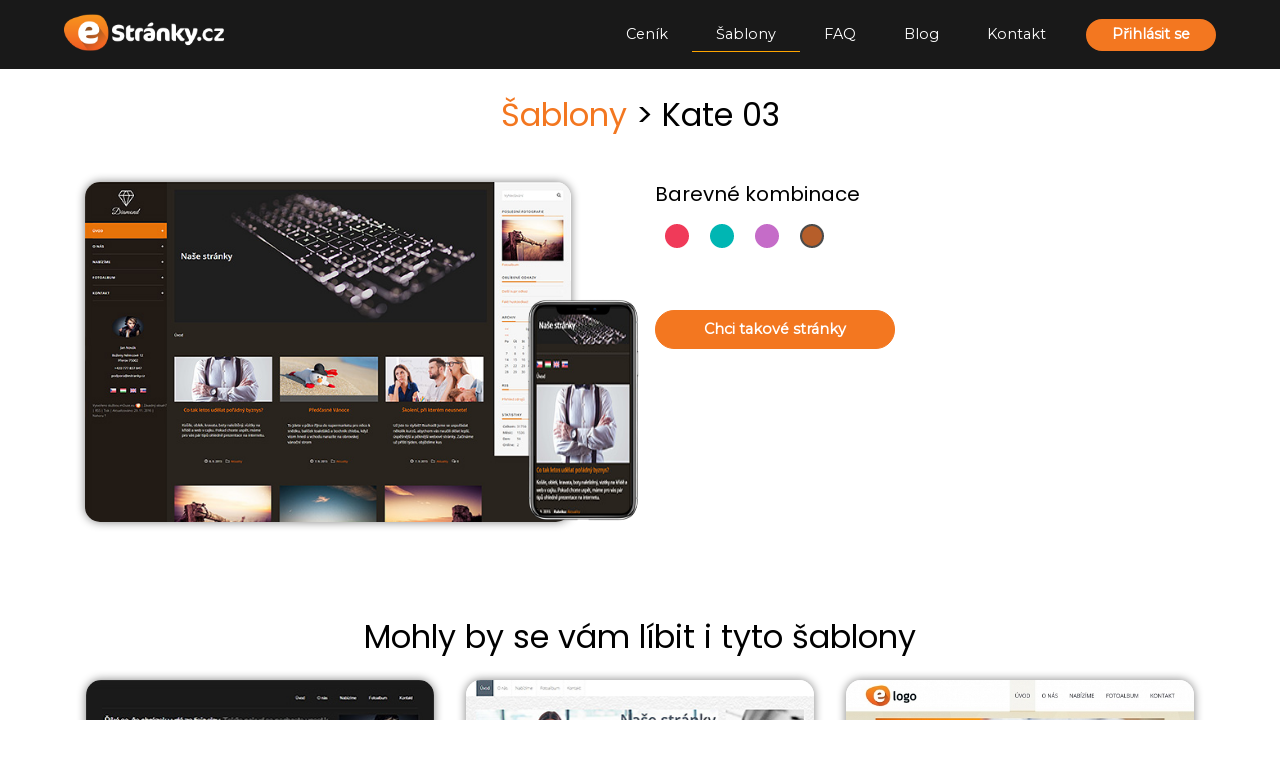

--- FILE ---
content_type: text/html; charset=UTF-8
request_url: https://www.estranky.cz/sablony/styl-diamant-hnedy/
body_size: 21233
content:
<!DOCTYPE html>
<html lang="cs">
    <head>
        <meta charset="utf-8">

        <title>Kate 03 - eStránky.cz</title>

        <meta name="description" content="Vyberte si ze stovek připravených šablon www stránek pro jakékoliv využití. Osobní, zájmy, firmy a instituce.">
        <meta name="keywords" content="design,šablony,templates,tvorba www stránek,vlastní web">
        <meta name="author" content="eStránky.cz; https://www.estranky.cz/">
        <meta name="robots" content="all,follow">
        <meta name="viewport" content="width=device-width, initial-scale=1.0, user-scalable=no">
        <link rel="apple-touch-icon" href="https://s3a.estranky.cz/img/p/newhp/estranky-ico.png">
        <link rel="apple-touch-icon-precomposed" href="https://s3a.estranky.cz/img/p/newhp/estranky-ico.png">
        <link rel="shortcut icon" href="https://s3a.estranky.cz/img/g/favicon.ico">
        <link rel="stylesheet" href="https://stackpath.bootstrapcdn.com/bootstrap/4.3.1/css/bootstrap.min.css">
        <link href="https://fonts.googleapis.com/css?family=Montserrat&display=swap" rel="stylesheet">
        <link href="https://fonts.googleapis.com/css?family=Poppins&display=swap" rel="stylesheet">
        <link rel="stylesheet" media="screen,projection,tv" href="https://s3a.estranky.cz/css/p3cz.css?nocache=462160954">
        <script src="https://code.jquery.com/jquery-3.3.1.min.js"></script>
        <script src="https://cdnjs.cloudflare.com/ajax/libs/popper.js/1.14.7/umd/popper.min.js"></script>
        <script src="https://stackpath.bootstrapcdn.com/bootstrap/4.3.1/js/bootstrap.min.js"></script>
        
            <script type="text/javascript">
              var oConfig = {
        		urlScriptRoot: "https://www.estranky.cz/",
        		urlAjax: "/index.php?ajax=1",
        		lang:"cz"
              }
            </script>
            <script type="text/javascript" src="https://s3c.estranky.cz/js/p3.js?nocache=6666672"></script>
    		
        <script>
	window.dataLayer = window.dataLayer || []; 
        window.dataLayer.push({ 
 		'serverAdresa': 'www.estranky.cz',
		'template': 'homepage',  
		'subscription': 'false',  
		'time': {
			'clientStart': new Date()
		},
		'device': "responsive",  
		'url': window.location.pathname,  
		'version':'live',    
	});
</script> 
<!-- Google Tag Manager -->
<noscript><iframe src="//www.googletagmanager.com/ns.html?id=GTM-KHXLQN"
height="0" width="0" style="display:none;visibility:hidden"></iframe></noscript>
<script>(function(w,d,s,l,i){w[l]=w[l]||[];w[l].push({'gtm.start':
new Date().getTime(),event:'gtm.js'});var f=d.getElementsByTagName(s)[0],
j=d.createElement(s),dl=l!='dataLayer'?'&l='+l:'';j.async=true;j.src=
'//www.googletagmanager.com/gtm.js?id='+i+dl;f.parentNode.insertBefore(j,f);
})(window,document,'script','dataLayer','GTM-KHXLQN');</script>
<!-- End Google Tag Manager -->

<script>
    didomi(function(content, ads, analytics, product, service) {
        if (ads) {
            (function(d, t) {
                try {
                    createScript('https://www.googletagmanager.com/gtag/js?id=AW-964295547', true);
                    window.dataLayer = window.dataLayer || [];
                    function gtag(){dataLayer.push(arguments);}
                    gtag('js', new Date());
                    gtag('config', 'AW-964295547');
                } catch (e) {
                    console.log('Error create script https://www.googletagmanager.com/gtag/js?id=AW-964295547', e);
                }
                try {
                    createScript('//c.imedia.cz/js/retargeting.js', false);
                } catch (e) {
                    console.log('Error create script //c.imedia.cz/js/retargeting.js', e);
                }
            })(document, 'script');
        }
        if (content) {
            (function(d, t) {
                try {
                    createScript('//assets.adobedtm.com/4beaca54604aa1db7a7d9296a08d83bee398e7fd/satelliteLib-d510f92ab8572ae6ef088c26133f8079a7f09323.js', false);
                } catch (e) {
                    console.log('Error create script //assets.adobedtm.com/4beaca54604aa1db7a7d9296a08d83bee398e7fd/satelliteLib-d510f92ab8572ae6ef088c26133f8079a7f09323.js', e);
                }
            })(document, 'script');
        }
        if (analytics) {
            (function(d, t) {
                try {
                    var pp_gemius_identifier = 'csrlnw79UVttkzMOlU1otZaEDkGFtqb8Xhdux1ZNAEz.X7';
                    var pp_gemius_cmp_timeout = 0;
                    var pp_gemius_use_cmp = true;
                    
                    function gemius_pending(i) { window[i] = window[i] || function() {var x = window[i+'_pdata'] = window[i+'_pdata'] || []; x[x.length]=arguments;};};
                    gemius_pending('gemius_hit'); gemius_pending('gemius_event'); gemius_pending('gemius_init'); gemius_pending('pp_gemius_hit'); gemius_pending('pp_gemius_event'); gemius_pending('pp_gemius_init');
                    (function(d,t) {try {var gt=d.createElement(t),s=d.getElementsByTagName(t)[0],l='http'+((location.protocol=='https:')?'s':''); gt.setAttribute('async','async');
                    gt.setAttribute('defer','defer'); gt.src=l+'://spir.hit.gemius.pl/xgemius.js'; s.parentNode.insertBefore(gt,s);} catch (e) {}})(document,'script');
                } catch (e) {
                    console.log('Error create monitoring', e);
                }
            })(document, 'script');
        }
    
    });
</script>
        <link rel="stylesheet" href="https://cdnjs.cloudflare.com/ajax/libs/font-awesome/4.7.0/css/font-awesome.min.css">
    </head>
    <body class="pt-5">
        <!-- Google Tag Manager (noscript) -->
<noscript><iframe src="https://www.googletagmanager.com/ns.html?id=GTM-KHXLQN"
height="0" width="0" style="display:none;visibility:hidden"></iframe></noscript>
<!-- End Google Tag Manager (noscript) -->
<!-- Ecomail starts growing -->
<script type="text/javascript">
    didomi(function(content, ads, analytics, product, service) {
        if (analytics) {
            (function(d, t) {
                try {
                    ;(function(p,l,o,w,i,n,g){if(!p[i]){p.GlobalSnowplowNamespace=p.GlobalSnowplowNamespace||[];
                    p.GlobalSnowplowNamespace.push(i);p[i]=function(){(p[i].q=p[i].q||[]).push(arguments)
                    };p[i].q=p[i].q||[];n=l.createElement(o);g=l.getElementsByTagName(o)[0];n.async=1;
                    n.src=w;g.parentNode.insertBefore(n,g)}}(window,document,"script","//d1fc8wv8zag5ca.cloudfront.net/2.4.2/sp.js","ecotrack"));
                    window.ecotrack('newTracker', 'cf', 'd2dpiwfhf3tz0r.cloudfront.net', { // Initialise a tracker
                     appId: 'estranky'
                    });
                    window.ecotrack('setUserIdFromLocation', 'ecmid');
                    window.ecotrack('trackPageView');
                } catch (e) {
                    console.log('Error create script ecomail', e);
                }
            })(document, 'script');
        }

    });
</script>
<!-- Ecomail stops growing -->
<header class="screen">
    <nav class="navbar navbar-header-hp fixed-top navbar-expand-lg navbar-dark bg-shadow bg-shadow-header-nav">
        <a class="navbar-brand" href="/#top"><img class="navbar-image navbar-image-header" src="https://s3a.estranky.cz/img/p/logo.png"></a>

        <button class="navbar-toggler" type="button" data-toggle="collapse" data-target="#navbarCollapse"
            aria-controls="navbarCollapse" aria-expanded="false" aria-label="Toggle navigation">
            <span class="navbar-toggler-icon"></span>
        </button>

        <div class="collapse navbar-collapse " id="navbarCollapse">
            <ul class="navbar-nav navbar-nav-header ml-auto ">
                <li class="nav-item">
                    <a class="nav-link header-text" href="/#cenik">Ceník</a>
                </li>
                <li class="nav-item  active">
                    <a class="nav-link header-text" href="/sablony/">Šablony</a>
                </li>
                <li class="nav-item ">
                    <a class="nav-link header-text" href="/faq/">FAQ</a>
                </li>
                <li class="nav-item">
                    <a class="nav-link header-text" href="/aktuality/">Blog</a>
                </li>
                <li class="nav-item">
                    <a class="nav-link header-text" href="/#kontakt">Kontakt</a>
                </li>
            </ul>
            <button class="button-main btn-hp-header align-center" type="submit" data-toggle="modal" data-target="#signinModal">Přihlásit se</button>
        </div>
    </nav>
</header>
        <section class="screen-templates mt-5 mb-5" id="sectionDetail">
    <h2 class="w-100 text-center mb-5">
    <a href="/sablony/">Šablony</a> &gt; Kate 03
</h2>
<div class="container  p-0">
    <div class="row">
        <div class="col-md-6 col-12 position-relative mb-5">
            <img class="img-temp-det-1" src="/resources/presentation_cz/img/preview/1000000393_large.jpg">
<img class="img-temp-det-2" src="https://s3a.estranky.cz/img/p/iphone2.png"
    style="background-image: url(/resources/presentation_cz/img/preview/1000000393_smart.jpg);">
        </div>
        <div class="col-md-6 col-12 d-flex flex-column mb-5 ">
            <h5>Barevné kombinace</h5>
            <div id="colors">
                <a href="/sablony/styl-diamant/" class="color-div active" onclick="History.pushState({template:1000000390,combs:1,title:'Kate'}, 'Kate | eStránky.cz', '/<!--| url_templates |-ą->/styl-diamant/');return false;">
    <span class="color-badge circle tomato"></span>
</a><a href="/sablony/styl-diamant-zeleny/" class="color-div active" onclick="History.pushState({template:1000000391,combs:1,title:'Kate 01'}, 'Kate 01 | eStránky.cz', '/<!--| url_templates |-ą->/styl-diamant-zeleny/');return false;">
    <span class="color-badge circle turquoise"></span>
</a><a href="/sablony/styl-diamant-fialovy/" class="color-div active" onclick="History.pushState({template:1000000392,combs:1,title:'Kate 02'}, 'Kate 02 | eStránky.cz', '/<!--| url_templates |-ą->/styl-diamant-fialovy/');return false;">
    <span class="color-badge circle darkorchid"></span>
</a><a href="/sablony/styl-diamant-hnedy/" class="color-div active" onclick="History.pushState({template:1000000393,combs:1,title:'Kate 03'}, 'Kate 03 | eStránky.cz', '/<!--| url_templates |-ą->/styl-diamant-hnedy/');return false;">
    <span class="color-badge circle brown current"></span>
</a>
              </div>
              <a href="/#template-1000000393">
                <button class="btn button-main pl-5 pr-5 pt-2 pb-2 mt-5">Chci takové stránky</button>
            </a>
        </div>
    </div>
</div>

<section class="screen-templates mt-5 mb-5" id="sectionTemplates">
    <h2 class="w-100 text-center">Mohly by se vám líbit i tyto šablony</h2>
    <div class="container  mb-5 p-0">
        <div class="row" id="rowTemplates">
            <div class="col-lg-4 col-sm-6 col-12 p-0">
    <div class="card-template">
        <a href="/sablony/styl-metro/">
            <img src="/resources/presentation_cz/img/preview/1000000380_small.jpg">
            <div>
                <h3 class="text-center">Kevin <br> <small>Bez barevných kombinací</small></h3>
                <button class="btn button-main">Detail</button>
            </div>
        </a>
        </div>
</div><div class="col-lg-4 col-sm-6 col-12 p-0">
    <div class="card-template">
        <a href="/sablony/styl-trend/">
            <img src="/resources/presentation_cz/img/preview/1000000340_small.jpg">
            <div>
                <h3 class="text-center">Maximus <br> <small>5 barevných kombinací</small></h3>
                <button class="btn button-main">Detail</button>
            </div>
        </a>
        </div>
</div><div class="col-lg-4 col-sm-6 col-12 p-0">
    <div class="card-template">
        <a href="/sablony/styl-magazin/">
            <img src="/resources/presentation_cz/img/preview/1000000370_small.jpg">
            <div>
                <h3 class="text-center">Tony <br> <small>3 barevné kombinace</small></h3>
                <button class="btn button-main">Detail</button>
            </div>
        </a>
        </div>
</div>
        </div>
    </div>
</section>
</section>
        <footer class="screen screen-footer">
    <form class="footer-form row" style="margin: auto; max-width: 65rem;" action="#" method="POST" id="contactForm">
        <div class="col-md-7 col-12 footer-form-item" style="border-right: 1px solid grey;">
            <div class="row">
                <div class="col-md-12">
                    <h3>Napište <b>nám!</b></h3>
                </div>
                <div class="col-md-12 d-none sendMessage email-confirmation">
                    <small></small>
                </div>
                <div class="col-md-6">
                    <input type="text" name="contactName" autocomplete="off"  id="contact-name" placeholder="Vaše jméno" required size="10">
                </div>
                <div class="col-md-6">
                    <input type="email" name="contactEmail" id="contact-email" placeholder="E-mail" required size="10">
                </div>
                <p class="col-md-12">
                    <input type="text" name="contactMsg" placeholder="Vaše zpráva" required>
                </p>
                <p class="col-md-5 "> 
 <div class="recaptchaContainer">
<script src="https://www.google.com/recaptcha/api.js" async defer></script>
<div class="g-recaptcha" data-sitekey="6Lc6HeAqAAAAACWbfoivHtVgrvIHJrM3HIqffJI5"></div>
 </div>
      </p>
				<input autocomplete="off" style="display:none" type="password" name="passwordconfirm" />
                <p class="col-md-5 detail ">
                    <span>Odesláním souhlasíte se <a href="/zasady-zpracovani-osobnich-udaju/" class="color-orange-hp-a" target="_blank"> Zásadami ochrany osobních údajů</a>.</span>
                </p>
                <p class="col-md-7 footer-item">
                    <button class="button-main footer-item pl-5 pr-5 pt-2 pb-2" name="contactSend" value=1 type="submit">Odeslat</button>
                </p>
            </div>
        </div>
        <div class="col-md-5 col-12">
            <div class="col-md-12">
                <h3>Nevíte si <b>s čímkoliv rady?</b></h3>
                <br>
                <p>Kontaktujte naši uživatelskou podporu a kolegové Vám rádi pomůžou.</p>
<p>Každý všední den od 8 do 16 hodin.</p>
<b><a href="tel:+420777837847" class="text-white">+420 777 837 847</b>
<p><a href="mailto:podpora@estranky.cz" class="color-orange-hp-a">podpora@estranky.cz</a></p>
<p>Buďte s námi ve spojení! <a href="https://www.facebook.com/estranky/" class="color-white" target="_blank"><i class="fa fa-facebook-official" aria-hidden="true"></i></a></p>
            </div>
        </div>
        <input autocomplete="off" style="display:none" type="password" name="passwordconfirm" />
    </form>
    <section class="footer-footer" style="margin: auto; max-width: 90rem;" id="kontakt">
        <div class="row">
            <div class="col-md-5 col-12 column-spacer">
                <span>Provozovatel <b class="text-white"><a class="vlm-link-hp" href="https://www.vlmedia.cz/" target="_blank">VLTAVA LABE MEDIA a.s.</a></b></span><br>
                <span>U Trezorky 921/2, 158 00 Praha 5 - Jinonice, IČ: 01440578, DIČ: CZ01440578</span><br>
            </div>
            <div class="col-md-3 col-12 column-spacer">
                <a href="/zasady-zpracovani-osobnich-udaju/" class="color-orange-hp-a" target="_blank">
                    <span>Zásady zpracování osobních údajů</span>
                </a>
                <br>
                <a href="/vseobecne-podminky/" class="color-orange-hp-a" target="_blank">
                    <span>Všeobecné podmínky</span>
                </a>
                <br>
                <a href="/kontaktni-misto-dsa/" class="color-orange-hp-a" target="_blank">
                    <span>Kontaktní místo DSA</span>
                </a>
                <br>
                <a href="https://www.cpex.cz/cmp-v2/" onclick="javascript:Didomi.notice.show(); return false;" target="_blank">
                    <span>Zpracování dat</span>
                </a>
            </div>

            <div class="col-md-2 order-md-first col-6 p-top cloumn-left-img">
                <a href="/#top"><img class="navbar-image " src="https://s3a.estranky.cz/img/p/logo.png" style="max-width: 7rem"></a>
                <br /><br />
                <a href="/abuse/" target="_blank">
                    <span>Nahlásit nevhodný obsah</span>
                </a>
            </div>
            <div class="col-md-2 col-6 p-top cloumn-right-img">
                <a href="https://www.denik.cz/" target="_blank"><img c style="max-width: 5rem;" src="https://s3a.estranky.cz/img/p/denik.png" /></a><br>
                <span><b><a class="sdhcr-link" href="https://www.sdhcr.cz/" target="_blank">sdhcr.cz</a></b></span>
            </div>
        </div>
    </section>
</footer>


        <div  id="signinModal" class="modal fade bd-example-modal-lg" tabindex="-1" role="dialog">
          <div class="modal-dialog modal-dialog-centered modal-lg" role="document">
                <div class="modal-content modal-content-different">
    <div class="login-form">
        <form method="post" id="signin-form">
            <div class="modal-header aside__header">
                <h5 class="modal-title aside__inner-title">Přihlaste se <strong>do svých eStránek</strong></h5>
                <button type="button" class="close close-different" data-dismiss="modal" aria-label="Close">
                    <span aria-hidden="true">&times;</span>
                </button>
            </div>
            <div class="modal-body">
                <div class="login-form__wrapper">
                    <label for="signin-logname" class="website-pop-up">www.</label>
                    <input type="text" class="website" size="20" id="signin-logname" required name="username">
                    <label class="website-pop-up" for="signin-logname">.estranky.cz</label><br />
                    <label for="website" class="website-title-popup">Název stránek slouží jako přihlašovací jméno.</label>
                </div>
                <div class="login-form__wrapper">
                    <label for="signin-password" class="website-pop-up">Heslo</label>
                    <input type="password" class="website" size="20" id="signin-password" required name="password">
                    <span class="labe-for-password">
                        <a href="/zapomenute-heslo/" class="forgottenpass">
                            <span>Zapomněli jste heslo? </span>
                        </a>
                    </span>
                </div>
                 <div class="form-group">
                    <div class="invalid-feedback" id="valid-message"></div>
                </div>
            </div>
            <div class="modal-footer justify-content-md-center modal-footer-no-border">
                <button type="submit" class="btn btn-primary login-button__inner">Přihlásit se</button>
            </div>
       </form>
    </div>
</div>
          </div>
        </div>

        <div class="modal fade" id="loadingModal" tabindex="-1" role="dialog" aria-labelledby="loadMeLabel" data-keyboard="false" data-backdrop="static">
          <div class="modal-dialog modal-dialog-centered modal-sm" role="document">
            <div class="modal-content">
              <div class="modal-body text-center">
                <div class="d-flex justify-content-center">
                  <div class="spinner-border" role="status">
                    <span class="sr-only">Načítám...</span>
                  </div>
                </div>
                <div class="ajaxLoading">Načítám...</div>
              </div>
            </div>
          </div>
        </div>

        <script type="text/javascript">
        //<![CDATA[
            PageAnalytics = {
                category: 'hp',
                action: 'login',
                label: 'index',
                value: 0
            };
            RegAnalytics = {
                category: 'hp',
                action: 'registrace',
                label: 'index',
                value: 0
            };
        //]]>
        </script>
        <script type="text/javascript">
	window.onload = function() {
		if(typeof _satellite !== 'undefined' ){
			_satellite.pageBottom();
		}
	}
</script>


<script type="text/javascript">
            /* <![CDATA[ */
            var seznam_retargeting_id = 30135;
            /* ]]> */
</script>

<script type="text/javascript">
/* <![CDATA[ */
    RegConversion = {
        seznam: {
            id: 100021242
        },
        google: {
            id: 1016580319,
            label: "GXz5CKG7nAIQ35Hf5AM",
            language: "cs",
            color: "ffffff",
            format: 1,
            remarketing_only: false
        },
    };
/* ]]> */
</script>
    </body>
</html>

--- FILE ---
content_type: text/html; charset=utf-8
request_url: https://www.google.com/recaptcha/api2/anchor?ar=1&k=6Lc6HeAqAAAAACWbfoivHtVgrvIHJrM3HIqffJI5&co=aHR0cHM6Ly93d3cuZXN0cmFua3kuY3o6NDQz&hl=en&v=PoyoqOPhxBO7pBk68S4YbpHZ&size=normal&anchor-ms=20000&execute-ms=30000&cb=x4on1dp2t5l4
body_size: 49490
content:
<!DOCTYPE HTML><html dir="ltr" lang="en"><head><meta http-equiv="Content-Type" content="text/html; charset=UTF-8">
<meta http-equiv="X-UA-Compatible" content="IE=edge">
<title>reCAPTCHA</title>
<style type="text/css">
/* cyrillic-ext */
@font-face {
  font-family: 'Roboto';
  font-style: normal;
  font-weight: 400;
  font-stretch: 100%;
  src: url(//fonts.gstatic.com/s/roboto/v48/KFO7CnqEu92Fr1ME7kSn66aGLdTylUAMa3GUBHMdazTgWw.woff2) format('woff2');
  unicode-range: U+0460-052F, U+1C80-1C8A, U+20B4, U+2DE0-2DFF, U+A640-A69F, U+FE2E-FE2F;
}
/* cyrillic */
@font-face {
  font-family: 'Roboto';
  font-style: normal;
  font-weight: 400;
  font-stretch: 100%;
  src: url(//fonts.gstatic.com/s/roboto/v48/KFO7CnqEu92Fr1ME7kSn66aGLdTylUAMa3iUBHMdazTgWw.woff2) format('woff2');
  unicode-range: U+0301, U+0400-045F, U+0490-0491, U+04B0-04B1, U+2116;
}
/* greek-ext */
@font-face {
  font-family: 'Roboto';
  font-style: normal;
  font-weight: 400;
  font-stretch: 100%;
  src: url(//fonts.gstatic.com/s/roboto/v48/KFO7CnqEu92Fr1ME7kSn66aGLdTylUAMa3CUBHMdazTgWw.woff2) format('woff2');
  unicode-range: U+1F00-1FFF;
}
/* greek */
@font-face {
  font-family: 'Roboto';
  font-style: normal;
  font-weight: 400;
  font-stretch: 100%;
  src: url(//fonts.gstatic.com/s/roboto/v48/KFO7CnqEu92Fr1ME7kSn66aGLdTylUAMa3-UBHMdazTgWw.woff2) format('woff2');
  unicode-range: U+0370-0377, U+037A-037F, U+0384-038A, U+038C, U+038E-03A1, U+03A3-03FF;
}
/* math */
@font-face {
  font-family: 'Roboto';
  font-style: normal;
  font-weight: 400;
  font-stretch: 100%;
  src: url(//fonts.gstatic.com/s/roboto/v48/KFO7CnqEu92Fr1ME7kSn66aGLdTylUAMawCUBHMdazTgWw.woff2) format('woff2');
  unicode-range: U+0302-0303, U+0305, U+0307-0308, U+0310, U+0312, U+0315, U+031A, U+0326-0327, U+032C, U+032F-0330, U+0332-0333, U+0338, U+033A, U+0346, U+034D, U+0391-03A1, U+03A3-03A9, U+03B1-03C9, U+03D1, U+03D5-03D6, U+03F0-03F1, U+03F4-03F5, U+2016-2017, U+2034-2038, U+203C, U+2040, U+2043, U+2047, U+2050, U+2057, U+205F, U+2070-2071, U+2074-208E, U+2090-209C, U+20D0-20DC, U+20E1, U+20E5-20EF, U+2100-2112, U+2114-2115, U+2117-2121, U+2123-214F, U+2190, U+2192, U+2194-21AE, U+21B0-21E5, U+21F1-21F2, U+21F4-2211, U+2213-2214, U+2216-22FF, U+2308-230B, U+2310, U+2319, U+231C-2321, U+2336-237A, U+237C, U+2395, U+239B-23B7, U+23D0, U+23DC-23E1, U+2474-2475, U+25AF, U+25B3, U+25B7, U+25BD, U+25C1, U+25CA, U+25CC, U+25FB, U+266D-266F, U+27C0-27FF, U+2900-2AFF, U+2B0E-2B11, U+2B30-2B4C, U+2BFE, U+3030, U+FF5B, U+FF5D, U+1D400-1D7FF, U+1EE00-1EEFF;
}
/* symbols */
@font-face {
  font-family: 'Roboto';
  font-style: normal;
  font-weight: 400;
  font-stretch: 100%;
  src: url(//fonts.gstatic.com/s/roboto/v48/KFO7CnqEu92Fr1ME7kSn66aGLdTylUAMaxKUBHMdazTgWw.woff2) format('woff2');
  unicode-range: U+0001-000C, U+000E-001F, U+007F-009F, U+20DD-20E0, U+20E2-20E4, U+2150-218F, U+2190, U+2192, U+2194-2199, U+21AF, U+21E6-21F0, U+21F3, U+2218-2219, U+2299, U+22C4-22C6, U+2300-243F, U+2440-244A, U+2460-24FF, U+25A0-27BF, U+2800-28FF, U+2921-2922, U+2981, U+29BF, U+29EB, U+2B00-2BFF, U+4DC0-4DFF, U+FFF9-FFFB, U+10140-1018E, U+10190-1019C, U+101A0, U+101D0-101FD, U+102E0-102FB, U+10E60-10E7E, U+1D2C0-1D2D3, U+1D2E0-1D37F, U+1F000-1F0FF, U+1F100-1F1AD, U+1F1E6-1F1FF, U+1F30D-1F30F, U+1F315, U+1F31C, U+1F31E, U+1F320-1F32C, U+1F336, U+1F378, U+1F37D, U+1F382, U+1F393-1F39F, U+1F3A7-1F3A8, U+1F3AC-1F3AF, U+1F3C2, U+1F3C4-1F3C6, U+1F3CA-1F3CE, U+1F3D4-1F3E0, U+1F3ED, U+1F3F1-1F3F3, U+1F3F5-1F3F7, U+1F408, U+1F415, U+1F41F, U+1F426, U+1F43F, U+1F441-1F442, U+1F444, U+1F446-1F449, U+1F44C-1F44E, U+1F453, U+1F46A, U+1F47D, U+1F4A3, U+1F4B0, U+1F4B3, U+1F4B9, U+1F4BB, U+1F4BF, U+1F4C8-1F4CB, U+1F4D6, U+1F4DA, U+1F4DF, U+1F4E3-1F4E6, U+1F4EA-1F4ED, U+1F4F7, U+1F4F9-1F4FB, U+1F4FD-1F4FE, U+1F503, U+1F507-1F50B, U+1F50D, U+1F512-1F513, U+1F53E-1F54A, U+1F54F-1F5FA, U+1F610, U+1F650-1F67F, U+1F687, U+1F68D, U+1F691, U+1F694, U+1F698, U+1F6AD, U+1F6B2, U+1F6B9-1F6BA, U+1F6BC, U+1F6C6-1F6CF, U+1F6D3-1F6D7, U+1F6E0-1F6EA, U+1F6F0-1F6F3, U+1F6F7-1F6FC, U+1F700-1F7FF, U+1F800-1F80B, U+1F810-1F847, U+1F850-1F859, U+1F860-1F887, U+1F890-1F8AD, U+1F8B0-1F8BB, U+1F8C0-1F8C1, U+1F900-1F90B, U+1F93B, U+1F946, U+1F984, U+1F996, U+1F9E9, U+1FA00-1FA6F, U+1FA70-1FA7C, U+1FA80-1FA89, U+1FA8F-1FAC6, U+1FACE-1FADC, U+1FADF-1FAE9, U+1FAF0-1FAF8, U+1FB00-1FBFF;
}
/* vietnamese */
@font-face {
  font-family: 'Roboto';
  font-style: normal;
  font-weight: 400;
  font-stretch: 100%;
  src: url(//fonts.gstatic.com/s/roboto/v48/KFO7CnqEu92Fr1ME7kSn66aGLdTylUAMa3OUBHMdazTgWw.woff2) format('woff2');
  unicode-range: U+0102-0103, U+0110-0111, U+0128-0129, U+0168-0169, U+01A0-01A1, U+01AF-01B0, U+0300-0301, U+0303-0304, U+0308-0309, U+0323, U+0329, U+1EA0-1EF9, U+20AB;
}
/* latin-ext */
@font-face {
  font-family: 'Roboto';
  font-style: normal;
  font-weight: 400;
  font-stretch: 100%;
  src: url(//fonts.gstatic.com/s/roboto/v48/KFO7CnqEu92Fr1ME7kSn66aGLdTylUAMa3KUBHMdazTgWw.woff2) format('woff2');
  unicode-range: U+0100-02BA, U+02BD-02C5, U+02C7-02CC, U+02CE-02D7, U+02DD-02FF, U+0304, U+0308, U+0329, U+1D00-1DBF, U+1E00-1E9F, U+1EF2-1EFF, U+2020, U+20A0-20AB, U+20AD-20C0, U+2113, U+2C60-2C7F, U+A720-A7FF;
}
/* latin */
@font-face {
  font-family: 'Roboto';
  font-style: normal;
  font-weight: 400;
  font-stretch: 100%;
  src: url(//fonts.gstatic.com/s/roboto/v48/KFO7CnqEu92Fr1ME7kSn66aGLdTylUAMa3yUBHMdazQ.woff2) format('woff2');
  unicode-range: U+0000-00FF, U+0131, U+0152-0153, U+02BB-02BC, U+02C6, U+02DA, U+02DC, U+0304, U+0308, U+0329, U+2000-206F, U+20AC, U+2122, U+2191, U+2193, U+2212, U+2215, U+FEFF, U+FFFD;
}
/* cyrillic-ext */
@font-face {
  font-family: 'Roboto';
  font-style: normal;
  font-weight: 500;
  font-stretch: 100%;
  src: url(//fonts.gstatic.com/s/roboto/v48/KFO7CnqEu92Fr1ME7kSn66aGLdTylUAMa3GUBHMdazTgWw.woff2) format('woff2');
  unicode-range: U+0460-052F, U+1C80-1C8A, U+20B4, U+2DE0-2DFF, U+A640-A69F, U+FE2E-FE2F;
}
/* cyrillic */
@font-face {
  font-family: 'Roboto';
  font-style: normal;
  font-weight: 500;
  font-stretch: 100%;
  src: url(//fonts.gstatic.com/s/roboto/v48/KFO7CnqEu92Fr1ME7kSn66aGLdTylUAMa3iUBHMdazTgWw.woff2) format('woff2');
  unicode-range: U+0301, U+0400-045F, U+0490-0491, U+04B0-04B1, U+2116;
}
/* greek-ext */
@font-face {
  font-family: 'Roboto';
  font-style: normal;
  font-weight: 500;
  font-stretch: 100%;
  src: url(//fonts.gstatic.com/s/roboto/v48/KFO7CnqEu92Fr1ME7kSn66aGLdTylUAMa3CUBHMdazTgWw.woff2) format('woff2');
  unicode-range: U+1F00-1FFF;
}
/* greek */
@font-face {
  font-family: 'Roboto';
  font-style: normal;
  font-weight: 500;
  font-stretch: 100%;
  src: url(//fonts.gstatic.com/s/roboto/v48/KFO7CnqEu92Fr1ME7kSn66aGLdTylUAMa3-UBHMdazTgWw.woff2) format('woff2');
  unicode-range: U+0370-0377, U+037A-037F, U+0384-038A, U+038C, U+038E-03A1, U+03A3-03FF;
}
/* math */
@font-face {
  font-family: 'Roboto';
  font-style: normal;
  font-weight: 500;
  font-stretch: 100%;
  src: url(//fonts.gstatic.com/s/roboto/v48/KFO7CnqEu92Fr1ME7kSn66aGLdTylUAMawCUBHMdazTgWw.woff2) format('woff2');
  unicode-range: U+0302-0303, U+0305, U+0307-0308, U+0310, U+0312, U+0315, U+031A, U+0326-0327, U+032C, U+032F-0330, U+0332-0333, U+0338, U+033A, U+0346, U+034D, U+0391-03A1, U+03A3-03A9, U+03B1-03C9, U+03D1, U+03D5-03D6, U+03F0-03F1, U+03F4-03F5, U+2016-2017, U+2034-2038, U+203C, U+2040, U+2043, U+2047, U+2050, U+2057, U+205F, U+2070-2071, U+2074-208E, U+2090-209C, U+20D0-20DC, U+20E1, U+20E5-20EF, U+2100-2112, U+2114-2115, U+2117-2121, U+2123-214F, U+2190, U+2192, U+2194-21AE, U+21B0-21E5, U+21F1-21F2, U+21F4-2211, U+2213-2214, U+2216-22FF, U+2308-230B, U+2310, U+2319, U+231C-2321, U+2336-237A, U+237C, U+2395, U+239B-23B7, U+23D0, U+23DC-23E1, U+2474-2475, U+25AF, U+25B3, U+25B7, U+25BD, U+25C1, U+25CA, U+25CC, U+25FB, U+266D-266F, U+27C0-27FF, U+2900-2AFF, U+2B0E-2B11, U+2B30-2B4C, U+2BFE, U+3030, U+FF5B, U+FF5D, U+1D400-1D7FF, U+1EE00-1EEFF;
}
/* symbols */
@font-face {
  font-family: 'Roboto';
  font-style: normal;
  font-weight: 500;
  font-stretch: 100%;
  src: url(//fonts.gstatic.com/s/roboto/v48/KFO7CnqEu92Fr1ME7kSn66aGLdTylUAMaxKUBHMdazTgWw.woff2) format('woff2');
  unicode-range: U+0001-000C, U+000E-001F, U+007F-009F, U+20DD-20E0, U+20E2-20E4, U+2150-218F, U+2190, U+2192, U+2194-2199, U+21AF, U+21E6-21F0, U+21F3, U+2218-2219, U+2299, U+22C4-22C6, U+2300-243F, U+2440-244A, U+2460-24FF, U+25A0-27BF, U+2800-28FF, U+2921-2922, U+2981, U+29BF, U+29EB, U+2B00-2BFF, U+4DC0-4DFF, U+FFF9-FFFB, U+10140-1018E, U+10190-1019C, U+101A0, U+101D0-101FD, U+102E0-102FB, U+10E60-10E7E, U+1D2C0-1D2D3, U+1D2E0-1D37F, U+1F000-1F0FF, U+1F100-1F1AD, U+1F1E6-1F1FF, U+1F30D-1F30F, U+1F315, U+1F31C, U+1F31E, U+1F320-1F32C, U+1F336, U+1F378, U+1F37D, U+1F382, U+1F393-1F39F, U+1F3A7-1F3A8, U+1F3AC-1F3AF, U+1F3C2, U+1F3C4-1F3C6, U+1F3CA-1F3CE, U+1F3D4-1F3E0, U+1F3ED, U+1F3F1-1F3F3, U+1F3F5-1F3F7, U+1F408, U+1F415, U+1F41F, U+1F426, U+1F43F, U+1F441-1F442, U+1F444, U+1F446-1F449, U+1F44C-1F44E, U+1F453, U+1F46A, U+1F47D, U+1F4A3, U+1F4B0, U+1F4B3, U+1F4B9, U+1F4BB, U+1F4BF, U+1F4C8-1F4CB, U+1F4D6, U+1F4DA, U+1F4DF, U+1F4E3-1F4E6, U+1F4EA-1F4ED, U+1F4F7, U+1F4F9-1F4FB, U+1F4FD-1F4FE, U+1F503, U+1F507-1F50B, U+1F50D, U+1F512-1F513, U+1F53E-1F54A, U+1F54F-1F5FA, U+1F610, U+1F650-1F67F, U+1F687, U+1F68D, U+1F691, U+1F694, U+1F698, U+1F6AD, U+1F6B2, U+1F6B9-1F6BA, U+1F6BC, U+1F6C6-1F6CF, U+1F6D3-1F6D7, U+1F6E0-1F6EA, U+1F6F0-1F6F3, U+1F6F7-1F6FC, U+1F700-1F7FF, U+1F800-1F80B, U+1F810-1F847, U+1F850-1F859, U+1F860-1F887, U+1F890-1F8AD, U+1F8B0-1F8BB, U+1F8C0-1F8C1, U+1F900-1F90B, U+1F93B, U+1F946, U+1F984, U+1F996, U+1F9E9, U+1FA00-1FA6F, U+1FA70-1FA7C, U+1FA80-1FA89, U+1FA8F-1FAC6, U+1FACE-1FADC, U+1FADF-1FAE9, U+1FAF0-1FAF8, U+1FB00-1FBFF;
}
/* vietnamese */
@font-face {
  font-family: 'Roboto';
  font-style: normal;
  font-weight: 500;
  font-stretch: 100%;
  src: url(//fonts.gstatic.com/s/roboto/v48/KFO7CnqEu92Fr1ME7kSn66aGLdTylUAMa3OUBHMdazTgWw.woff2) format('woff2');
  unicode-range: U+0102-0103, U+0110-0111, U+0128-0129, U+0168-0169, U+01A0-01A1, U+01AF-01B0, U+0300-0301, U+0303-0304, U+0308-0309, U+0323, U+0329, U+1EA0-1EF9, U+20AB;
}
/* latin-ext */
@font-face {
  font-family: 'Roboto';
  font-style: normal;
  font-weight: 500;
  font-stretch: 100%;
  src: url(//fonts.gstatic.com/s/roboto/v48/KFO7CnqEu92Fr1ME7kSn66aGLdTylUAMa3KUBHMdazTgWw.woff2) format('woff2');
  unicode-range: U+0100-02BA, U+02BD-02C5, U+02C7-02CC, U+02CE-02D7, U+02DD-02FF, U+0304, U+0308, U+0329, U+1D00-1DBF, U+1E00-1E9F, U+1EF2-1EFF, U+2020, U+20A0-20AB, U+20AD-20C0, U+2113, U+2C60-2C7F, U+A720-A7FF;
}
/* latin */
@font-face {
  font-family: 'Roboto';
  font-style: normal;
  font-weight: 500;
  font-stretch: 100%;
  src: url(//fonts.gstatic.com/s/roboto/v48/KFO7CnqEu92Fr1ME7kSn66aGLdTylUAMa3yUBHMdazQ.woff2) format('woff2');
  unicode-range: U+0000-00FF, U+0131, U+0152-0153, U+02BB-02BC, U+02C6, U+02DA, U+02DC, U+0304, U+0308, U+0329, U+2000-206F, U+20AC, U+2122, U+2191, U+2193, U+2212, U+2215, U+FEFF, U+FFFD;
}
/* cyrillic-ext */
@font-face {
  font-family: 'Roboto';
  font-style: normal;
  font-weight: 900;
  font-stretch: 100%;
  src: url(//fonts.gstatic.com/s/roboto/v48/KFO7CnqEu92Fr1ME7kSn66aGLdTylUAMa3GUBHMdazTgWw.woff2) format('woff2');
  unicode-range: U+0460-052F, U+1C80-1C8A, U+20B4, U+2DE0-2DFF, U+A640-A69F, U+FE2E-FE2F;
}
/* cyrillic */
@font-face {
  font-family: 'Roboto';
  font-style: normal;
  font-weight: 900;
  font-stretch: 100%;
  src: url(//fonts.gstatic.com/s/roboto/v48/KFO7CnqEu92Fr1ME7kSn66aGLdTylUAMa3iUBHMdazTgWw.woff2) format('woff2');
  unicode-range: U+0301, U+0400-045F, U+0490-0491, U+04B0-04B1, U+2116;
}
/* greek-ext */
@font-face {
  font-family: 'Roboto';
  font-style: normal;
  font-weight: 900;
  font-stretch: 100%;
  src: url(//fonts.gstatic.com/s/roboto/v48/KFO7CnqEu92Fr1ME7kSn66aGLdTylUAMa3CUBHMdazTgWw.woff2) format('woff2');
  unicode-range: U+1F00-1FFF;
}
/* greek */
@font-face {
  font-family: 'Roboto';
  font-style: normal;
  font-weight: 900;
  font-stretch: 100%;
  src: url(//fonts.gstatic.com/s/roboto/v48/KFO7CnqEu92Fr1ME7kSn66aGLdTylUAMa3-UBHMdazTgWw.woff2) format('woff2');
  unicode-range: U+0370-0377, U+037A-037F, U+0384-038A, U+038C, U+038E-03A1, U+03A3-03FF;
}
/* math */
@font-face {
  font-family: 'Roboto';
  font-style: normal;
  font-weight: 900;
  font-stretch: 100%;
  src: url(//fonts.gstatic.com/s/roboto/v48/KFO7CnqEu92Fr1ME7kSn66aGLdTylUAMawCUBHMdazTgWw.woff2) format('woff2');
  unicode-range: U+0302-0303, U+0305, U+0307-0308, U+0310, U+0312, U+0315, U+031A, U+0326-0327, U+032C, U+032F-0330, U+0332-0333, U+0338, U+033A, U+0346, U+034D, U+0391-03A1, U+03A3-03A9, U+03B1-03C9, U+03D1, U+03D5-03D6, U+03F0-03F1, U+03F4-03F5, U+2016-2017, U+2034-2038, U+203C, U+2040, U+2043, U+2047, U+2050, U+2057, U+205F, U+2070-2071, U+2074-208E, U+2090-209C, U+20D0-20DC, U+20E1, U+20E5-20EF, U+2100-2112, U+2114-2115, U+2117-2121, U+2123-214F, U+2190, U+2192, U+2194-21AE, U+21B0-21E5, U+21F1-21F2, U+21F4-2211, U+2213-2214, U+2216-22FF, U+2308-230B, U+2310, U+2319, U+231C-2321, U+2336-237A, U+237C, U+2395, U+239B-23B7, U+23D0, U+23DC-23E1, U+2474-2475, U+25AF, U+25B3, U+25B7, U+25BD, U+25C1, U+25CA, U+25CC, U+25FB, U+266D-266F, U+27C0-27FF, U+2900-2AFF, U+2B0E-2B11, U+2B30-2B4C, U+2BFE, U+3030, U+FF5B, U+FF5D, U+1D400-1D7FF, U+1EE00-1EEFF;
}
/* symbols */
@font-face {
  font-family: 'Roboto';
  font-style: normal;
  font-weight: 900;
  font-stretch: 100%;
  src: url(//fonts.gstatic.com/s/roboto/v48/KFO7CnqEu92Fr1ME7kSn66aGLdTylUAMaxKUBHMdazTgWw.woff2) format('woff2');
  unicode-range: U+0001-000C, U+000E-001F, U+007F-009F, U+20DD-20E0, U+20E2-20E4, U+2150-218F, U+2190, U+2192, U+2194-2199, U+21AF, U+21E6-21F0, U+21F3, U+2218-2219, U+2299, U+22C4-22C6, U+2300-243F, U+2440-244A, U+2460-24FF, U+25A0-27BF, U+2800-28FF, U+2921-2922, U+2981, U+29BF, U+29EB, U+2B00-2BFF, U+4DC0-4DFF, U+FFF9-FFFB, U+10140-1018E, U+10190-1019C, U+101A0, U+101D0-101FD, U+102E0-102FB, U+10E60-10E7E, U+1D2C0-1D2D3, U+1D2E0-1D37F, U+1F000-1F0FF, U+1F100-1F1AD, U+1F1E6-1F1FF, U+1F30D-1F30F, U+1F315, U+1F31C, U+1F31E, U+1F320-1F32C, U+1F336, U+1F378, U+1F37D, U+1F382, U+1F393-1F39F, U+1F3A7-1F3A8, U+1F3AC-1F3AF, U+1F3C2, U+1F3C4-1F3C6, U+1F3CA-1F3CE, U+1F3D4-1F3E0, U+1F3ED, U+1F3F1-1F3F3, U+1F3F5-1F3F7, U+1F408, U+1F415, U+1F41F, U+1F426, U+1F43F, U+1F441-1F442, U+1F444, U+1F446-1F449, U+1F44C-1F44E, U+1F453, U+1F46A, U+1F47D, U+1F4A3, U+1F4B0, U+1F4B3, U+1F4B9, U+1F4BB, U+1F4BF, U+1F4C8-1F4CB, U+1F4D6, U+1F4DA, U+1F4DF, U+1F4E3-1F4E6, U+1F4EA-1F4ED, U+1F4F7, U+1F4F9-1F4FB, U+1F4FD-1F4FE, U+1F503, U+1F507-1F50B, U+1F50D, U+1F512-1F513, U+1F53E-1F54A, U+1F54F-1F5FA, U+1F610, U+1F650-1F67F, U+1F687, U+1F68D, U+1F691, U+1F694, U+1F698, U+1F6AD, U+1F6B2, U+1F6B9-1F6BA, U+1F6BC, U+1F6C6-1F6CF, U+1F6D3-1F6D7, U+1F6E0-1F6EA, U+1F6F0-1F6F3, U+1F6F7-1F6FC, U+1F700-1F7FF, U+1F800-1F80B, U+1F810-1F847, U+1F850-1F859, U+1F860-1F887, U+1F890-1F8AD, U+1F8B0-1F8BB, U+1F8C0-1F8C1, U+1F900-1F90B, U+1F93B, U+1F946, U+1F984, U+1F996, U+1F9E9, U+1FA00-1FA6F, U+1FA70-1FA7C, U+1FA80-1FA89, U+1FA8F-1FAC6, U+1FACE-1FADC, U+1FADF-1FAE9, U+1FAF0-1FAF8, U+1FB00-1FBFF;
}
/* vietnamese */
@font-face {
  font-family: 'Roboto';
  font-style: normal;
  font-weight: 900;
  font-stretch: 100%;
  src: url(//fonts.gstatic.com/s/roboto/v48/KFO7CnqEu92Fr1ME7kSn66aGLdTylUAMa3OUBHMdazTgWw.woff2) format('woff2');
  unicode-range: U+0102-0103, U+0110-0111, U+0128-0129, U+0168-0169, U+01A0-01A1, U+01AF-01B0, U+0300-0301, U+0303-0304, U+0308-0309, U+0323, U+0329, U+1EA0-1EF9, U+20AB;
}
/* latin-ext */
@font-face {
  font-family: 'Roboto';
  font-style: normal;
  font-weight: 900;
  font-stretch: 100%;
  src: url(//fonts.gstatic.com/s/roboto/v48/KFO7CnqEu92Fr1ME7kSn66aGLdTylUAMa3KUBHMdazTgWw.woff2) format('woff2');
  unicode-range: U+0100-02BA, U+02BD-02C5, U+02C7-02CC, U+02CE-02D7, U+02DD-02FF, U+0304, U+0308, U+0329, U+1D00-1DBF, U+1E00-1E9F, U+1EF2-1EFF, U+2020, U+20A0-20AB, U+20AD-20C0, U+2113, U+2C60-2C7F, U+A720-A7FF;
}
/* latin */
@font-face {
  font-family: 'Roboto';
  font-style: normal;
  font-weight: 900;
  font-stretch: 100%;
  src: url(//fonts.gstatic.com/s/roboto/v48/KFO7CnqEu92Fr1ME7kSn66aGLdTylUAMa3yUBHMdazQ.woff2) format('woff2');
  unicode-range: U+0000-00FF, U+0131, U+0152-0153, U+02BB-02BC, U+02C6, U+02DA, U+02DC, U+0304, U+0308, U+0329, U+2000-206F, U+20AC, U+2122, U+2191, U+2193, U+2212, U+2215, U+FEFF, U+FFFD;
}

</style>
<link rel="stylesheet" type="text/css" href="https://www.gstatic.com/recaptcha/releases/PoyoqOPhxBO7pBk68S4YbpHZ/styles__ltr.css">
<script nonce="_QvJU7d27Vd2Nt-Uzx8ppA" type="text/javascript">window['__recaptcha_api'] = 'https://www.google.com/recaptcha/api2/';</script>
<script type="text/javascript" src="https://www.gstatic.com/recaptcha/releases/PoyoqOPhxBO7pBk68S4YbpHZ/recaptcha__en.js" nonce="_QvJU7d27Vd2Nt-Uzx8ppA">
      
    </script></head>
<body><div id="rc-anchor-alert" class="rc-anchor-alert"></div>
<input type="hidden" id="recaptcha-token" value="[base64]">
<script type="text/javascript" nonce="_QvJU7d27Vd2Nt-Uzx8ppA">
      recaptcha.anchor.Main.init("[\x22ainput\x22,[\x22bgdata\x22,\x22\x22,\[base64]/[base64]/[base64]/[base64]/[base64]/[base64]/[base64]/[base64]/[base64]/[base64]\\u003d\x22,\[base64]\x22,\x22w7orw6EhesKUw406PUrDrCNCwpYHw7rCosOYJRsJQsOVHy/Dn2zCnTdkFTs8wo5nworCjizDvCDDq3BtwofClUnDg2JiwpUVwpPCpxPDjMK0w6E5FEYoMcKCw5/CncOYw7bDhsO7wp/Cpm8dZMO6w6pBw53DscK6I2Fiwq3DtF49a8KJw4bCp8OIB8OFwrA9JMO5EsKnVUNDw4Q8EsOsw5TDiDPCusOAcyoTYDQxw6/Ckxp9wrLDvydWQ8K0wqB+VsOFw4vDoknDm8OswrvDqlxBKDbDp8KfH0HDhWJZOTfDusOSwpPDj8Ogwr3CuD3CosKaNhHCgsKBwooaw5bDkn5nw7sQAcKrdcKXwqzDrsKueF1rw4/DsxYcThZibcK5w5RTY8Omwq3CmVrDuQVsecOoGAfCscOSwpTDtsK/wq/Dt1tUQQYyTRRpBsK2w5BjXHDDscKOHcKJRirCkx7CsyrCl8Oww5TCtDfDu8K9wr3CsMOuNcOjI8OkPWXCt24fV8Kmw4DDrMKWwoHDiMKiw4Vtwq16w6TDlcKxeMKuwo/Ck2jCtMKYd2LDncOkwrIXAh7CrMKsPMOrD8Kmw73Cv8KvXwXCv17CsMKBw4krwplpw4t0Qm87LBJiwoTCnBLDpBtqaA5Qw4QhfxAtOMOzJ3Nnw6g0HhkswrYhTsKPbsKKcRHDlm/DtsKdw73DuWLClcOzMxkSA2nCocKDw67DosKbU8OXL8Oqw77Ct0vDhsKgHEXCgcKiH8O9wpjDnMONTDvCsDXDs3HDnMOCUcO/eMOPVcOPwrM1G8OlwqHCncO/fjnCjCAbwpPCjF8RwpxEw53DrsKOw7IlCMO4woHDlWjDin7DlMKxBltzXcOdw4LDu8K7F3VHw4DCt8KNwpVDC8Ogw6fDh0ZMw7zDvCMqwrnDpA4mwr1fJ8Kmwrwuw611WMOGX3jCqwtpZ8KVwr/[base64]/DgBTCrxt/[base64]/w5TDu3HDizbDkirCm8K1EAtOeWRPwqsPwpdkUMOTw7ogS3TCo8KUw6XCicOFTMO1Z8Kgw5/Di8KEwqfDphnCqMO7w6zDucKLA0YYwrTCpMOzwr7DujRNw5/DpcK3w6bClAsEw6s3I8Kpcz7DvMKYwo8JbcOJCHTDhFVeCkxHVsKLw4BNc1DDh1jCtg5VE0BPWjLDo8OAwrvCiTXCiR4rNzdJwpQUIGwfwobCtcK0wo0Zw5t+w7LDscKUwos6w4kEwobDoFHCggjCtsKwwp/DuhPCu0zDpcOwwoADwo9dwq9AL8OCwr/CsDARbcKaw7goRcOJAMOHR8KLVitSH8KnOsOzd18GZ25xw7JBw63Dt1whQ8KeA2wnwpwqYwLDtQfDhsOcwp4AwobDqcKUwo/DtVfDp0Q8wqoaP8K3w6l3w5XDscOtLsKjw5XCkycOw5o0L8K0w4R4OGE2w6/[base64]/worCmjsWUMKPwq04wrQgXTpLwrAvD2Y8w7lzwrc5UjkzwpDDvsKuwroVwqg3UAvDosO+JQvDg8OUcsOcwpzDlikOXsKrwoBPwp1Kw5lpwpAedE7DnS7DpsK1JsOjwpwQeMKhwqHCjsOdw6xxwqMKfjkYwpvCvMOWIztkVj7DmsOWw6Q/[base64]/DrMKeEm3ClDrDqTnCohVcA8KbLXXDmjRWw61Dw61EwqfDkUodwqZewoPDucKhw6xtwrjDgcKKOwx2CsKIecOpCcKmwqPCs2zDoTbCoyk7wqfCjGfDvHU/Z8Knw4fCp8KEw47Cl8Oxw4XCg8O6RsKqwoPDsHjDoB7DscOQYcKNOcKiNyZTw5TDsnbDsMOeHsOLfMK/Fg8TbsO7aMOUKyfDvQp/[base64]/XsKtwovCuQhuOsOgFcKEGHHClcObwrlcw4/DgFnDpMKpwqgGKxgXw5HDrsKnwqRhw45iNsOKQCRuwoPCncKfMkfDlR3CgAF/a8OCw4EeMcOPR1pVwo/DgiZKS8KyScOqwpLDtcOjN8K4wozDrmjCrsKbVEUoLzIVRzPDhiHDqcOZQcK7WcKqVkjDvj8xThJmAcOXw4Vrw5DDnjlSDXZKSMO4w79/aV9sdylKw5lewqQXDEMEP8Kgw7kOwrsuTyZqDmkDCQbDosKIOlk9wpnClsKDEcKFIETDiSHClzRGFBrDosKyAcKjQMKBw77Dm1jDu0tlw5HDjnbDosKjwotncsO2w6IRwr43wr3DvcO9w5/Dt8KDH8OBaREpM8KVPGYrQMK/wrrDvmPCm8KRwp3CocObTBzCmQ06dMKlNAXCt8OWP8KPbkPCo8OOfcOUHsKKwpHDiSkow6w9wrrDhMOYwp8uYC7DnsKsw6t3GksrwoIyTsOeOArDoMOCV1x8w6HCkVIUP8Oue3TDm8Odw4vClyTChknCrcO7w5LCi2IyY8K8MmHCvGrDs8Ouw7cuwrHDusO6wosHVl/DvSQGwo4nEsK5RCx3XcKZwo54YMKowpPDksONM17Cm8Olw6PCuQDDh8Kww4fDhcOywq05wqtwZBxQw4rChg9eb8Kmw4PDisKTQ8OHwonDrMO1wqYVV0p5TcKuYcKlw54/BMOmY8OBV8KtwpLDvwfCtS/CusKCworCicKbwoZ9ZMKqwp3DkF8JJzTCgQY9w7o3wrh/wq3CpGvCmcOUw63DvHtVwoXCu8OZMznDkcOvw7NDwqnCsggrwohLwq5cw5FNw7HDnsOvacOrwqEWwopYAsKvX8OWTQvDmVjDmMOsXMKIcsK/wr14w59MSMOFw5clwp5Sw6k5IMKnw6vCnMOaHQgww4VNw7/Ds8OCO8KIw7TCl8KJw4ROwr3DrcOlw6fCtMOwSwAOwq4ow642CA9xw4NBJMOwAcOIwoZMw4lEwqjDrMOUwqEhdMK5wr/CtsOLBkfDtcKTFDBJwoJGKl7Dl8OSB8O4w6jDmcO9w73DpAAPw5jCm8KBwo8Mw7rCgwjCgcOawrrCmcKCwqc8MBfCnT9eWsOjRMKwUMKAEMOcQsO/[base64]/[base64]/DsHc6wo1NS8KNwqLDqsKlCsKSBmrDgjhPbw3CrsKhFzzDn0XDs8K4w7zDicOaw5QqYiPCpETCp0c5wqVpQcKYOsKpBkPDgcKNwoMewphHdVPDs0TCrcK4Hi5VESQFLlfCvMKjwrE/w57CrsKLwpI1HiYsbEgVfMOjEsOCw40pRsKJw6kdwp5Fw7/CminDtAzCisKWRn87w77CiCpww7zDssKaw7Q+wrRYCsKIwq40TMK+w5IAw5nDrsKTG8Kbw4/Du8KVQsKZL8O4d8OpGHTCsjDDu2dUw7/Cgm56KF/DvsO4d8OHwpY4wqw5K8Opwp/CqcOlYRPCr3RZw6PCqGrDvgAMw7d/w4bCs3kYQTwjw6fDoU1iwqbDusKBw4wswpwVw5TCrcKpbzJiVgvDgUFuc8OxHcOWfHnCucO5ZHR2w47Dn8OTwqvCpXjDn8KBdl4TwoRKwpPCv1LDqMOXw7XCm8KVwqvDjsK1wo1sS8OQKCd8wr89fGFzw7IcwrbCqsOmw7JxBcKUTsOYHsKyDUrDj2/DmwRnw6bCgMOpR1I2AVfChwhjKUXCr8ObSkfDlg/Do1vCgFMSw4ZqUjDCjsOpQsKFw6nCt8Ktw7vCgkwhdcKVRj7DnMKww7XClw3Ciw7ClMKgfsOhUcKlw5Rnwr3CkD04AXhVw4xJwrdkDEd/d1hWw4A6w6lTw7XDvWYUCVLCscKpw4Nzw4UEwqbCusK2wqbDmMK4TMOQaiMrw6NQwo0Vw5Mlw5sPwqrDnxjCgEbCncOHw6RhaH1/wqTCiMKxcMOlUFI6wrQ5LAMGEcO8YAVDHMO/CMOZw6bDocKnXFrCi8KFXyNSUWR+w6jCjCrDrUXDpFAPacKxAjLCklhHHcKmEMO7KcOqw7jDv8KwL2oZw6PCjcOJwokmXwhIAm7CkDRLw5XCqsK6cFbCo1BHMTTDtUHDgMKZYTNjLXXCjE50wqw1wojCnMKfwrvDklLDmMK1L8OSw5HCkz8Bwr/Cr3TDpVg7XE/[base64]/woBUfFFDw5PCvxzDmsOGBRxpAXHCkmXCs8O6aXbCvcOJwod7IRZcwroTesO1IcKnw5N+w5ABcsO5YcK8wp8Cwq3CjUnDmMKIwqkqVsKCw5FQZTLCjnFDZcO0VcOfVMOnUcKuWV3DryPDml/Di2XDtBXDncOpwqtgwr5Swo7CmMKnw7jCrFdVw5YcLMKEwp3CkMKRwojCmh8db8OdQcKaw5ppAV7DgcKbwq0ZDsOPVMO1OhbDjMO+w5I7JUZ3HDvChnjCu8KhFhPCp0N6w4jDlwjDnSzClMK/[base64]/w70mEsOaUXMrwrLDpyRfWlvCoHNqwqrCkEXDqMK3w7zCg2INw5fCgygOw4fCj8ORwp3CrMKGJGvCg8KSaGEdwocIwod/wojDsxrCvC/Dj1VKecKFwos+WcKOw7JzflnDgsO8OC9QEcKrw6PDjijCshUxC1R1w5bCr8O7YMOcw5lDwqICwp4Cw7l5dsK5w6DDqcOVNy/DtcK+wpnCscOPCXbCuMKlwr3Dq2XDrHnDvcOWGhF6FsOKw4Now6TCsW3Dm8ONUMK0QUfCpXjDiMOsZ8OhD0gJw4Usc8OMwoskMMO9Qh58woXDl8OtwqVfwqQUa3/[base64]/CmMO2O8KtTjRWIFPDu8KHZ8OEL8KfUGzCq8KfdcKoVTnCqnzDpcO8EsKywoYlwozDhMOXw7DCsRocHSrDlk8aw67CrcO/UsOkwrnDqUjDpsKbw6vDi8O6P37CkMKVKldnwoprFk3DpMKUw47DpcOPB1Zxw7kWw7rDglwMw4wxdkzCmCJnwp/DgWzDmgLDm8KbHSTDmcOBw7vDssKHw7d1R3UTw7FYIcOxbsO4WU7CoMK7w7fCq8OqDsOZwrsjMMObwo3CusKtw69tCsKRXMKaUDvCnMOJwqAFwrl2wq3DunLCnMOvw4bCpzXDn8KswqDDucKaHMKlQU1uw5zCsBc6UsK+wp/[base64]/ChAzCmMKmbcO4wpISAGrDssKgUTUAwoVLw7fDnsKCw6/Ds8OXacKcwpUCPDjCmMKjcsKKcMKpU8OPwo7DgnXCq8KYw67CuHJqLBMhw75MUALCjcKxLClVA1lowrNfw67CvcOXABXCp8OQPGXDusOYw6PCmXXCm8KrLsKnRsK4wrVpwqw2w43DmgjCvnnCjcK2w7k1cE8qYMKXw5PCg1TDi8KrXxbCoCoYwqDCksO/w5QmwoPCoMOhwovDrTTCi1FhfzzCvEApUsKCDcOTwqAmX8KlE8OrF2sNw4jChcO5Th/Ct8KSwpY8FVTDkcOWw6xBw5czMcOdL8KoMDXDlEtiNsOcw47ClUIhY8KvOsKjw4wtEsKwwptTI1g3wpkIFl3CscO/w7pPYgbDg3dRJxPDvBUED8OawovClCQAw6jDgcKkw7EIGcKuw6LDm8OsEsOBw7bDnSHDohsta8Kyw68hw5pGO8Kvwo1PW8Kcw73CvF1OBSrDhAgXVVlRw7/DpVnCu8Kpw5zDmVhMIcKnTxrDinTDkg7DqSXDjhLDr8KMw77DmkhfwqwUPsOuwpzCjEjCncOgXMOMwr/DuQkbQhHDlcOHwpfDjFIGFl7Dq8OLW8Kww6pqwqjDj8KBfH3CgUHDhD3CrsOvw6PDlQE0WMOoEsKzXMOfwpQJwpfCnS3CvsOWw7coWMK2J8OTMMKKcsKhwrkBw61Ow6JsUcO9wovDs8Krw69dwqvDvcKkw4dSwpAmwqVjw6rDvUBuw6Ydw6TDs8KdwoXDpxXCjR/DvBXDgRPCr8KWwoPDi8OWwqdIfXNnR1YzE17CpF/DgcO7w67Du8ObXsKsw7YyFjrCk3sjRyPDpmZJScOYbcKsISnCiVXDrRbCt1XDixXCgsKAFWZdw5jDgsOQI2nCjcKnS8KIw450wqbDnsKRwovDr8KMwpjCssKnPcOJC1nDs8OEVFA+wrrDmTrCuMO+LcO8wq4GwojDsMO2wqU5wonCuzMMJMO/woFNM2FiSyFOF0AIRcKPw5hxalrDgUnCgFY4CUTDh8Oew5dQF1M3wr0vfG9DazNFw6pew5Yow5VZwqLCmR3Cl23DrjHDuDvCtlQ/GRk+JCXCmjMhB8OMwpTCtmTCp8KiLcKoOcO+wpvDo8KON8OPw6siwqzCrSHCucK/[base64]/DpsOoQkrCicKbwo/Ds1vCggvDqVlzw6l+MMObf8O3w63CoDnCjsOlw5VvR8K2wp7DpsKOCUxswoXDmFnCsMKpwrpZwowEM8K9F8KkRMO/ciVKw5VkV8OFwpXCnDPChSJUw4DCtsKDDcKvwrwIXMOsJR4Lw6Rrwp48P8KkW8OiI8KaQWYhwpHClMK1YVUwYw5fIHp0U0TDsnM6IMOVf8O1wofDl8OHQBZGAcO7O3h9V8K/w7zCtRcVwpV/QjjChEd+WnfDpsOuw6fDocO/IVDCgnBEYz7CgjzDr8KBJ0zCp0Qhw6fCqcKrw5bCpBfDr08yw6fDuMOmwq0RwqHCg8OxUcOGC8OQw4TCu8KaJDYQVXLCvcO7DcOUwqAjCcKVIEDDmMO+GcKiMh7Dr1bCgcKDw7HCqHLCqsKALMOgw7fCjREULx/CqCB4wp3DrMOfY8OtSsKZQMKNw6PDvGDCi8O1wpHCisKZGEVfw4nChcOswqvCmRQ1XcOYw6zCv0hiwqLDqcKkw5XDp8OywqPCrsOAFsOgwqrCjH/DsVDDnBkFw5xSwpTCgEMswp/DuMKWw63DtjVCHDFJNsOOUMO+ZcKSTcKOeSFhwqlWw78Twp9HLXnDmTwuIMOLCcK8w4o+wo/Di8KofEjCoxI7w4UFw4XDhE11wqtZwpkjN3/DvlBwNmUCwovDq8OJLsO1N3rDt8Oewp5Gw7rDgsOgAcKNwqtkw5o9M0o8wpBWCHjCsi/DqCnDqC/DmivDgRd8w5jChWLDvsOPw6vDoT/[base64]/AXfDpMOjOcKQwqzDuxHDq8Oiwqtew47CtBHCuk/Cv8KsLcO5w7VrX8Oiw77CkcOfw5RTw7XDlCzDpV1nbBEiS08cZsOAQHPClTvCtsOPwqTDosOrw44Fw5XCmgRCwptawp/DosKQdRs/EcKsesOFcsO2wrfDisOcw4vCpHzDliFQNsORFMKTe8KfFcOxw6/[base64]/asK3w69nfcO1GcKHHynClMOrHsO8a8O2wpMQRcKlwpnDnGFZwpMNUQc/[base64]/wq8Dw6Aew6/CocKvwqLDpjR5w4MAUF3DmMO2wqJFCyMlajRDRk/[base64]/QRTDjj5lwoMvw59rFMKyw4pdScODWcKDwopcw5E0IjJlw6PCrnBgw4hvIsODw54ew53DnFXCtgUlZMOWw75pwr5DfMOowqDCkQLCiQ/Dq8Kuw4bDrl5lHSlkwovCuAMdw5nCtDvCoXnCv2MiwqxeVMKAw7gFwphGw5oWBcOjw6vCocKQw6BuWkTDusOQKi4OL8KPSsO+CFrDr8OjBcKmJAtdUMK+R0zCnsO5w4DDt8K3MQ7DtsOaw4vDgsKWBwgdwo/[base64]/Cj8KtZFYBwoRzYD/Cv8O/wptiwoxDwoLCi1DCrcKnHh/DtBheU8O+Q1vDnw8/SsK3w6NILWNqcsKuw71qBsKlJsOEMCIBBG7CucKmPsKHdnvClcO0JynCjS7CtRsEw47DuDoVbsKjw57DhmZYXW86wqvCsMOyWy8aA8O4KMK2w6jCo33DkcO1FcO0wpRSw5HCmsOGw4fDrFnDg27DjMOkw4DCqXbChzfCscKQw7ljw748w7wRXTUjw4/[base64]/GH5iEDrCusKMKsKpHMKnw6hpFwoCwokEw7HCkEBzw4/Do8KhCsORD8KUbsKxQlvCuE9vXGrDvcKqwq9aE8Ohw7HDo8OiRVvCrAvDr8OsNMKlwr8rwp7CncOdwp3DrsKee8OCw6/CsG8CDMOSwoHCm8OlBF/DilJ5HcObeklkw5LCksOmdnTDn1kee8OCwqVwQn5MehrDo8K1w69bcMOsL2LCuH7Du8KPw6AdwrwuwpDCunHDu2wswrrCt8K1woVICMKVTMOSHg/CqMOLY2cpwo9YfmwWZHXCqMKFwoMcbGh6EMKHwpPCj07DjMKgwr4gw71nw7fDksKEMBo9e8OLe0jCjj7DtMOow4RgbGHCnsKVaW/DhsKhwr1Mw7tNw5hCGC7CrcOvLMOXBMKlIC4EwrLCqmUkJxHCoA9CAsO4HEpJwo7Cq8KCFGnDkcK9Z8KFw4nCvcKfHMOVwpITwoPDncKGK8Orw7TCnMKNQsKiA2/CkCbCgBcGVsKbw5HDhMO0w6N8w7cyCMOLw7lJOjLDmiJnH8OcXMKGaRtPw7xxccO/V8KLwoTCjsK4wop2czXCk8OwwqbCmzrDozHDrsOhFcK4w73Dt2nDlz3DgmTChWtkwrYSaMO/w7LCtsKmw4k5woHCoMOFRCRJw4t/WcOaeXl5wod8w6TDugRoekjClRXDm8KTw4JuI8O1woAQw5MewoLDtMKDL213wp/CrXEIKMO3ZMKcYcKuwp3ClXMXUMKVwq7CrcKuRk5/[base64]/azQ/HMKmwq0Lwr89wq9Uw5nDgivCtcO3w4scw7vCtn0/w4gyS8OOAWfCrMOtw5/DmC3Dl8Khwr/CoAJIwoFrwr4VwqJpw4QcNcOQLmzDkn/CjMOhDn7CtcKzwojDpMOYKRN0w5bDhxlQZQXDkEHCuHJ4w5hDwpDCisOACy4dwoZUQsOVHD/Dh155W8KDw7/[base64]/CocOMw5fDuiTDgcKDJh8GUcKJw67DmUN1woDDosO8wqfDocKFUB/CvWFiCTtYUi7DvnLCsU/DuEJ8woktw73DvsOBf0E5w6XDrsO5w4BlcHnDgsOgUMOCD8OZBsKlw5VVKFwnw7Jmw7fDmmPDmsKcasKow4zDtMOWw7PDkwlbTGtuw69+GsKSw4MFJiTDkzfChMOHw6DCosKew7fCnsKVN1bCv8K4w6HDj2/[base64]/Co8O4agRowozCh8O+AMOHw6bDlTPCnXPCssK1w7XDs8OXGHzDqyXCtWzDgcOmOsO6f14dIgYfwoXCk1Rxw6TDiMKPa8Ozw7fCr3piw5Z/[base64]/XyYZw73Dr8OjI8KneHfDjcKiXSHCh8KXwoAnw6Y2wq7ChcKvQH1PBsONVH/CpENRAsOCEDHCi8Kuwpt/IRHCjF3CqF7CpA7DqBIgw4kLw4vCkCfCqyYcM8OVZiEgw7rCtcKzNXDCnzLCr8KPw7Aowo0qw549agnCnAXCrsKCw5V9wpx4XXUmw6wfNcO8VMOGQ8OvwqQxw4XCniQcw7TCjMKNWjvCncKQw5ZQwqXCjsOmA8OSQH3CoD/DtAbCvWXCvwXDvndOwplJwoDDvcOmw6QlwrA+P8OBEQNdw6vCnMORw7HDuDJUw4ACwp/[base64]/wqcMwoxgw7rCpDjDkAFoNQ1ebhPDlMOSY8OHZVnCocKQw7dwODY7D8O2wqwTFGMUwr02IMK2wqwfQCPCuWvCv8K1wpxCR8KjCcOIw5jChMKewrwfNcOFScOzS8OJw6MWesO6HCMsEMOrATjDqcK7wrddAsK4J2LDgsOSwp/[base64]/w70KJcObT8O6wrZ+PDkZWsKMXVDDkx58RCnCmUHDrgFjUcO7w4LCvcKRcDFowolmwoZJw6l2bRAZwqsjwoDCpDnDrcKsPkw5EMOPHyMowpMpWF06EgwBbSMjKMKhRcOua8OOGCXCixDDsldhwqkScg0xwr3DlMK0w4vDk8KCem/DkQRCwrNcw6NOScKcd17Dtw0bbcO3JsK8w7TDpMOYW3dKD8OkNkMgw4jCs1coD2dSUE1JYWoJd8KifMKtwqITA8OVDcOFOcKMAMOlCcO6N8KhE8OdwrNXw4QzGcKpw515cFBCRUwnDcK1X2xSFWxBwrrDu8OZw4tew75qw6EgwqlGa1RVYSbDgsK/w6BjWzvDr8KgQ8KOwrvCgMOwasOmHyvCiUXDqXhtwrXCsMOhWhHCjcO2YsKUwq0Sw47DkXwPwrdXcT4VwqHDpj3CiMOHF8OTw5HDtsOnwqLCgBfDr8KfUMOPwpo2wpLDi8KUw4/[base64]/CqBtVEB8SwonCjmQ0w7nDlG3DrcKkwqw1f1zCpMK5IlzDi8OXRG/DkwjChANWbsO2w4TDlsKWw5YPM8KqBsKPwp8Hw5rCuEljdsO3ccOrahERw6LCtFFawo9oO8KWfcKtAkPDjRE2C8OWw7XDrhHCpMOTcMOlaW1qInw6w7VYKxvDm1wMw4DCjUzCrlUSOzPDgxLDpsO3w4I0w4DDq8K7G8Oobgp/dcOrwoYrM0nDtcKyZ8KMwovCuDJLLsONwqw8e8K6w6gZeilFwrZ2w7rDg0ZdScOPw7/DvsKkN8Ktw7I/wqNqwr4iw7l9LigkwqLCgsOKfzHCqxcCa8OTFcOQMMK+w5ccBAXDsMOEw6LCqMK8w4jCqiPDth/DgRrDpk3CjB/Cr8O/wqDDg0bChkNDa8KpwqjCn1zCj0zDoAIVw74Jw7vDjMKHw4HCqRYNT8Ogw5LDh8K6dcOzwrnDvMKGw6fCmCBPw6h3wrVLw5t2wrHCoB1Pw5FpL1/[base64]/CgQlawpcDI8Oxw4zDlnR6TEnDlhjDmU5Mw5nCizAKY8OLHBbCgWjCjSpIPGrDu8OswpEFccOlesKswqpzw6cMwqo9CG5/woTDkMKjwovDiXVZwrTCrUkQFUJ/[base64]/w47CngMTwpHDicKgw7fDjsOWWSNjY8K0woDCm8OfUgvDkcO5w6XCuDTCp8OswpPCk8KBwpZjHh7CvcK8X8OUXBbCpMKdwpXCrh8xw53Do04hwpzCjx8+wpnCkMKBwrZrw5Q6wobDscKvfMO/wpPDlCFNw4EUwpIhw7HDmcK5wo4Rw6B2VcOmGA3DlmfDkMOew6Ulw5YWw4ESw7QVLB9XPMOqK8KvwpNaO1zDhXLDgMOPQ2wXKcK+BH1/w4Ypw4vDjMOnw4zCmMKXC8KMUcOPUHPDnMKnKsKpw7rCmMOdBMOswp7CmFbCp3PDiCjDkRkbDsKzH8O2WTzDgMKFIwMew4LCoxzCoWkUwo7Dg8Kcw5d8wp7CtsO/[base64]/w7Yqw4lgCMOnwqnDvVfDosOfIcKCPsK9wq7CvkpwUwpwX8KVw7bCkcOlP8KIwqZAwqgcLgllwoXCn0dAw7fCjg5Fw5PCgBBRw4RpwqnCjFt+wp85wrTDoMK0fEvDvj59X8OpU8K1wovCn8OMSDVfBcK7w7nDnTrDk8KYworDr8ObYMOvJR0FGiQ7w6PDuSlqwp/CgMKtw4Jcw7wVwq7CkAvCucOjYMK4woFWfWQIJMOyw7UXw6fCpMOgwrxlAsKoO8OCRHbDtMOSw5TDgQTCn8KJI8O9UsKBUmJJUUcVwq13w55Uw4/DixrDqyElCcO+Q2nDqm0nXcO7wqfCvGptwqXCq0lhY2bCgFDDvhp/w6tvMMOmcBZqw61ZUxdNw73ChjjDoMKfw5QRdMOLIsO6EsK+w6E+BMKKw4DDqsOwY8KZwrfCusO/UXDDoMKAw7InRj/CpyLDu1wFHcOmAQhkw53DpVHDjsOVSDfCpwIkw4RSwqDDpcKEwr3CnMOkbDrCoAzCh8KOw6jDgcOocMOVwr4zwqDCrMK6CUcGUiA+CMKOwqHCvXbCnVzDtCFvwoUEwrfDlcO9G8KLWxTDiAVIesOFwovCumBTZm1nwq3CpBhlw7tBSyfDnEfCm3U/[base64]/w58STQkLwrzCosKWwofDgsODw77Cp8OUw7PDnMKjdkNuwpvClxg/AFTDucOoLsOHw4XDi8Oew41Rw6zCgMKJwqbCjcK1CnzCqwVaw73CjkjChm3DmMOKw780V8Kpc8KbJnTCvg0bw6nDiMK/wpxtwrTCjsKgw4XDsxIbb8OJw6HDiMOpw7RyUMOQXHfCq8OjLCHDtsKpccK8B0pwR3ZEw7sWYklrZ8OiZsK5w5jCr8KIw6ELQ8K3b8KmNR5oMsKAw7DDtkbDjXHDqm/CslZDHMKGVsOhw5x+w48LwqNtDgzCscKbWjrDq8KrcsK6w6NPw71jAcKFw4zCsMOeworDhw/DkMKVw63CscKrQjvCt3EEZ8ONwpXDqMK6wp9wVD84IxrCvCdgwq/CrEEvw5jCgsOuw7/CjMOJwq3DhmvDgcO4w6TCumTCtF7Cq8OQJSRswoxrZ2vCoMOFw6jCvl7DhF7CpsOsPhUfw7kWw5psSAslSlkvWz5EJcKPG8OACsK5w5bCqDPDgsONwqABMRVjIEzCj3giw6DCtMOLw7vCunwjworDrA1/[base64]/DjGoUwpN7MirCqnDDu1sxwobDmcOnRC9Qw5cVDmnCl8Kyw4TCtDnDiCrDu3fCnsO3wroLw5AOw6LCiFTDuMKVdsKxw7Q8QEtkw48UwoZQfUh/cMKfwpVUwrLCuTQpwoDCtXnDgWPCunNLwr3CvcO+w53DthcUwqZJw55JHsOtwo3CjMO4wprCk8KvNl5bwrbChsKQLj/DrsOiw7QAwr/DhcOHw5QTahTCisOLOifCnsKiwoglXyZZw5JYHsOGwoPDisKJLwc0wpgVJcOxwq1KWi1Ew7k6cHPDo8O6OEvDtDB2ScOowpzCkMORw7vCucOBw5N6w5vDn8KVw44Rw5fDu8O0w53CvcO/a0shw6zCicKiw7jDjx5MISk+wozDocO+RCzDoWfDg8Krez3Ch8KAacKAwpnCpMOJw7/Co8OOwoVEw40iwrBjw4LDoFvClG7DtW3DsMKXw4bDjzV7wrAeUMKdKsKOMcOnwobCv8KBXcKjwrNTH3YqL8KZbMOKw7o5w6UcR8Kow6MgehIBw5ZxQcO3wrwgw5bCtlhfbUTDm8OCwq/CocOPHjHCgMObwpI2wr14w5ViJcK8R3RcOMOqccKzGcO8HgjCrEEjw4/Dg3QDw4pLwpQJw6XCtmQKPcOlwrjDiFM2w7nCrEzDl8KSBWrDh8OPHGpZe3MhDMOSwrnDhlvCicOUw5bDsTvDmsK0aSrDvghQwoE5w6xTwq7Cu8K+wqAMNMKlRzPCnBHCqDjCvhrClllxw5/CiMKXNDALw5QEZ8O4wq8rfcOSG2dkbMOJLcOHQMONwp/CgnrCk1svL8OSCxbCqMKiw4HDuFNKwp9PNsOiE8Ovw7zDix5Vw4PDjC5bwqrCisK5wq7DqcKlwoXDng/[base64]/Din5occO9ccKBw5vCvyzDisKdScOAwrnDpiVBVyHCuQ3Dq8KvwpRMw7vCgcKuwozCrCPDhMOTwofCsS5tw77CoSnDkMOUMDclWgHDs8OyJT/[base64]/Ds8O8w7fDvlrCh17DuhfDm0oTA3o0TFzCuMKLdBh5w6jCoMKjwr5GJcOowqRmSSjDvHYsw47Ch8OMw73DpwogbQzCiEV6wq4WFcOpwrfCtgbCjcO4w64Dwrgyw6FMw5MZwr3DgcO+w7rCpsO7IMKmwo1lw5jConFEK8KgGcOQw7PCt8O/wofDsMOWOsK3w7LDvBoTwpVyw4hoJ0zCr2LDi0Y+cG8gw61zAcK9C8Kcw79pJsKvOcKIVyoxw6PCj8K8w5fDlFbDsRDDkEBQw61Xw4ZSwq7CkhlDwp3CgxoiBsKBwp1bwpTCssK+w64ZwqQZDsOydUvDglN3PsKlLCF4w5zCr8O+P8O/MHopwql6ecOWCMOIw7B3w5DCmcObTQc1w4UYwo/CgyDCmMOWdsOKXxvDhsOkwoh6w6Yfw6PDtFLDnUZew5saJAbDmj8mMsOtwpjDn3o6w53CkcOlQG4ww4HDrMOiw4nDmMOAUxBwwr0SworCiWQjQjPDuB7CtsOswo/CrzB5CMKvJ8Ogwr/Do3TCjFzCi8KwCgkCw404LmzCgcOlRcOnw5fDg3DCuMKqw44hWxtOwpLChsOmwpsWw7fDn0HDqwfDlx43w4XDicKuw4HDisKAw4DCuSgQw4ERZsKUBHvCsTbDiGEpwqAgC1UdAMKywrhFLgUHR1DCgwHCjsKIIMKdSk7CgT0Vw79sw7PDmW0dw4MMRR/CgMKgwoFdw5fCgcK5TnQcwqTDrMKpwrR8KcOnw5J8w7vDvcOewpR2w4cQw77Ci8ORfy/[base64]/DqcODUcOfwqvCpcKpwpHCnmhWw6zCvcKzMCrDlsKQw6laJcKODgMfJsKxAMO5w57CqDAuJMOAT8O2w4LDhQjCu8OJOMOrEw3CicKKEcKBw7Qzdwo7U8K8F8OXw77CucKHwpVLecK3bcOiwqIWw5PDm8K4NnTDoys8wqBLAV1bw4DDrH3CisOxSgFgwqkgSXPCnsOBw7/CjsKqwrHCiMKTwovDvDMIwrDCnlvChMKEwrEeaSvDlsOowrfChcKDw6FdwqvDoU8udm7Cn0nDulAmdE/DoSEawo/CjiQxN8OlLG1NesKhwofDrcODw6vDonAwXcK0BMKHIMOWw7c1MsKCKsK4wrvDmWbDrcOOwpZywoHCqHs3EXvDjcO3wqxmFEU6w4Zbw7M9EcKfw7DCp0wqw5AgNhLDvsKow5l1w73DscOEZsKDWgB8Ah1naMOewonCqcKIYRE/w4Qlw7XCs8O0wpVxwqvDky8RwpLCvGTChxbDqsOmwotXw6PCm8Kfw6xaw4HDq8Kaw4XCgsO+EMKoLVvCrlIRwqrCoMKmwqNJwpLDpcOVw5EJBw7DisOSw4gtwoIjwoLCrg4Uw78KwqbDmBF/wrABbWnCmcKIw5wJMWoWwqbCsMO6DEh/acKcw5I6w5VfaSsGY8OLwp9aYEhfHmwGw6EDAsOow7sPw4J2w6PDo8Kew6J/YcK3YFTCrMOGw7HCksOQw5EBF8KqbcOBw5vDgUIqC8OXw6vDjsOew4QbwozDvXxIYsO8IHxQEcKawp8dEsK9BMKJBwfCvUlBZMK9CxPCh8KoDQTDt8KYwr/DhcOTNsO/wo/Dj13CkcOaw6TDijLDjEjCo8ORNsKYwoMRcQlewrQ5UBMkw5fDgsKJw7DDkcObwofDm8K/w7xXJMOmwpjDlcO3w5diRhPDuyUtMkdmw6Npw5AcwqnDqVXDtVYUEArDscO6UVHDk3fDlcKqVDnCmsKGw7fCicK/PQNWA2BuAsK9w4IAJiTChXB5w5HDngN0w5IvwofCtcKkfMOiw6nDjcO2J3/CmsO0JMKDwrp+w7XDp8KhPVzDr2Uxw5fDjUwjS8KsSltdw5fCrMOuwpbDtMKWHnjCjGIlb8OJKcK3LsO2w7dnGRnCoMORw7bDh8OFwp7CmcKtw5gbDsKIwpPDhMOSWgPCoMKXVcKJw7A/wr/CgsKQwpJVGsOdYcKpwpEgwrbCmsKmRGTDnsK/w6LDhVMswpFbZ8KTwqdJc3PDhMKIOn1Jw6zCsXZiwqjDmkzCijDDkALDrSxow7HCvMKJwqDCtcOAwr0XQ8OzRMOvZMK3LmXCt8KTOCJhwqrDm29iwqUWeykfHn0Lw6HCkMOhwrnDvcKzwoN6w4EJSWQyw4JMbBLDkcOuw6/DnsKcw5PDqATDrGt0w4XCscOyQ8OUeyjDkUzCg23ClMK/[base64]/CqsKQW1vDs8KfdTZTw7szKSI5w6vDh2HCtEvDhsO8w5MTYXbCqjdzw5bCqHzDscKSacOHUsK2fiLCpcKYS1HDqVA1b8KVaMO1w4UTw65tEnZAwr9lw4kzbcO0O8KjwpBcMsK3wpjCoMKBB1R8w45vwrDDqHZ9wonDqMKmFGzDpcKmw71jJsOJF8Okwq/DqcO+EcODVCNKwrRoLsOLI8K6w7/Dsz9JwppGCiAZwo3Dl8K7ccORwpAow4rDsMO/wq/[base64]/BWvDmWLDpFPDqEHDrsKgw79tw6nDqcOZw6xUDmjCqifDvTkzw5UJLj/[base64]/DtMOaNWJeeWZtwqbCjDJEcMKlGMOKNMKBwr1KwrrCpwxcwqEAwqkMwpNIRVgwwpIiaHIXNMKeOMOmEnMqw73DgMO4w6jDpD4ZccKKcgTCr8KeMcKDWU/CisOuwpsOEMKbTcKIw5IObcOMW8Oiw64Ww7NvwqjDtcOAwp/CjyrDq8Kswo4tDsKuY8Kwe8KeFG/DrcOaQBNNfBYnw7JmwqjDk8O7woUcw6XClhssw5TCsMOQwpDDgcOHwpzCg8OqGcKyFMK7b3xjcMOHJcOHF8KMw7ZywrdTUXwwdcK7wotuN8OKwrvDj8O/w7sNGQTCuMOFLMOiwqLDr1TDhR4NwrcYwrhzwrgdMsOaZcKSw4s/BE/DkHLDoVbCiMO4ER9bTBc7w4vDs09Gc8KHwoJwwrYFw5XDvkfDrsO+C8KoR8OPC8O2woUFwqQqcGkyY153wrUNw7wVw7l9NxfDrcKILMK7w7xZw5bCp8O/wrHCnFpmwprCnsKFd8Kiwq/CicKRByjCnnzDiMO9wrnDlsKWPsOwHyTCq8O9w57DnAXCncOQMwjDoMKWT0dowrRqwrTDrEDDpDXDtcKiw5BDN1zDjXnDi8KPWMOCbcOPR8OzWA7DtiYzwp9fZ8ObCR96IjxHwpLCl8KfEXPDisK6w6/Dk8OHR3VgQBnDocOvTcOncAk/[base64]/CrcOkwq5dwojCiMOCB8O2M8KhMA3Ci8KxOMOIQ8Opw4ojfA7Cg8OeN8O7CsKnwqp/EjZzwrvDtF8mFsOVwp7Ds8KpwpQ1w4XCnjBtXDoQN8O9ZsOBwrs/woEsPsO2M39KwqvCqnjDtlnCrMKSw5PCt8K5w4Emw54wSsOyw67CuMO4QEXDq2sUwqXDkgxGw7MBeMOMeMKEOD8pwrNObMOEw6DDqcK6C8OFecKWwrcfMnTClMK2f8KcVsKIYysWwowbw7Ine8Kkwp/CpMO/[base64]/bRcEDsKywoRSeMK2PcOSCcOmwozDjsOkw4xyfcOtTBTCjwXCpUfCoE/Dv0Ecw54kf1o4CcKMwoDDoXrDhgAJw4rCgmbDucOxRcKvwqx3w5/DqMKcwrpPwpXClMK+w4pZw5d3w5TDlcOtw5nCuxLDvRbCmcOaXT/CtMKpVMOxwonCnmzDl8KKw6JgaMKEw4VLD8OhV8KAwpQKB8Kew7LDs8OeUCvCqlfDnkd2woEfTBFGBgLCs1PCpsO1CQ9hw40OwrFOw67DqcKYwowKC8KKw6QqwqM/[base64]/wpvCrsOBfsKAwovDncOlwoPCj8OpBsKNwqtMcMOpwobCgsOMwoHDssKjw5dgFcKNUsOQwpfDrsKZw7ocw47DhsOIGTEcQwlrw5VwUiMZw50xw4wnSV3CjcKrw4BMwo56RT/DgMOFTgjCswcEwqnCt8KccjLDqy8PwrfDosO5w4PDj8KUwrEnwq5oNUYlOMO+w5PDhBrCgmNIAxzDqsO2eMOPwrDDjsKmw6HCpsKGwpfCiSVxwrp1DsKaW8Ocw6rCpmEUwqEhV8KbKMOew6HCmMOUwoJ4Z8KHwpQMIMKOagV0w6HCqMO/[base64]/XcOSw6vDtnY/[base64]/Dvitbw6XDicKRLsOCw77DmxbCiMOAwp/[base64]/MX/[base64]/CqcKXCcKlaXdbw5U4wqvCsMKcwqjCgsKow7hNfsOtw5FHKsODEV1naEHDuWXDlmHDosKewobCqMKZwqnChQAEEMOXXwXDhcKwwqJrF0/DmkfDk1/[base64]/wqLCpcKUfcKyw6I1wpQkwpXCrMOwfEFiSmsGw5U0wpxew7LDvMObwo7DvyrDoDPDpcKLNFzCjMKOTcKWY8KGHsOlfy3DnMKdwrwBwpHCr1dFIXTClcOZw7IBacK9VxbCvVjCtiIBwr1LER5rwrhpasKTJybCgwXCj8OOw49fwqNpw6TCgX/DmsKuwptdw7UPwrJOw7ppTD/Dh8O/wqMqH8OiSsOiwoJqaAJ3MhECG8Kbw40Tw63DonlJwpPDkV0eV8KGBsKvW8KNWMKSw7B0PcOlw5kDwqvCsSNJwogtC8KqwqwGPH10wogiMkDDunUcwrR+N8Oyw5rDrsKaO011wokZPybCrjPDn8Oaw5pOwoRiw5fDu17CqcKTwrnDj8KjIh0rwqnDuULCmcKyAg/Dm8OGYcOowp3Cp2fCtMOLNsOhMD/Dm3VWwrLDs8KMRsOvwqrCqMKpw6jDuw4Nw7nCiTo2wp5QwrFowpHCoMO3Dj7DkVR6bzUOehtELsOBwp0vHMOww5Y8w7TCuMKjB8OSwpNaCDobw4wQPg0Ww65vLMOIAlo4wr/DtsKmwqw1VsOtOMO5w5jCnMKYwph/wqvDg8KdAcK6woDDnmbCgCFJDsOZEz7CvXnCjl8hXVDDpMKRwqkyw6VUV8O4VC3CncOlw4LDksO/c2fDqcOXwoVHwpBwHAdrBcOneg1mw7PCmsO/SmwlRXsGAMKUV8O+FQ/[base64]/BsOvwolawpVgw4Qzwo5AeMKSf1/CksKxaiYYZh4rGsO7YsKrQcO1wpJKH1HCu3fDql7DmcOhwoVXQBfDgcKuwrvCucOBwrTCs8OVw6BsUMKEGjUIwo3CtsO3RhDDrlBldMO0CmjDv8KxwqVlD8O7wqBnw5DDusOSFxRtwpzCvMKlZWkKw5rDrC7ClU7Cq8OzJcOpIQs+w5rDgg7DsWXDsW1+wrBbKsO/w6jDgyt6w7Nswr0pXcKrwpkhBBTDrzHDjMKYwqZYK8Kgw4ZCw6V9woJjw7FMwo43w4bCtsKcBUPCjUp6w7EGwrDDoELDswxyw6Ffwp1Iw7MiwqLDgDwFTcKUWcOXw43CmMO1wq9FwqnDuMOnwqPDkH0PwpUAw6/DsQrCqX/[base64]/w63DuMKswrI3w7nDq8KxSSXDjDBeDzfCvixcwolYOVbCoxTCo8K+OGXDusKaw5cvLyVRAsOXKcK3w7bDl8KXwrbCt0gNUXXCjsOiPcK3wohAfH/CjcKFwqzDhBwyBy/DosOGUMOZwpDCjzdLwrRAwrDCh8OvdcOXwp/ChFnCjyAkw7XDohJTw4rDucKXw6PDkMKWH8O5w4HDmGjClRfCh0lmwp7Dm1rCrMOJF3QcHcOnw6TDo38/Ow7ChsO7MMKHw7zDkjrDs8K2PsOCID9uEMOmCsOnJiJvcMKNaMONw4PCvMKow5DDuCdIw75Sw5jDjMOdFsKWVcKcTcODGsOqScKuw7LDp2vCum3DtkBvKcKWw5nCsMO5wqDDlcKxcsOfwobDgEwmCgLCmyfDnDx4GcKqw7rDjizCrVYPDMKvwod/[base64]/DiWVkwr17wqnDpgsoYUxjw6BAw43CnmdKw5pXw7bCrknDmsODN8OLw6XDisKTXMO0w7UpZcKfwr9WwoAcw7jDmMOnOXQ2wp3DgsOZwp85w4fCjTLCjMK2OCzDhBlEw7jCqMOLw68Tw6dEd8K8SUY\\u003d\x22],null,[\x22conf\x22,null,\x226Lc6HeAqAAAAACWbfoivHtVgrvIHJrM3HIqffJI5\x22,0,null,null,null,1,[21,125,63,73,95,87,41,43,42,83,102,105,109,121],[1017145,971],0,null,null,null,null,0,null,0,null,700,1,null,0,\[base64]/76lBhnEnQkZnOKMAhk\\u003d\x22,0,0,null,null,1,null,0,0,null,null,null,0],\x22https://www.estranky.cz:443\x22,null,[1,1,1],null,null,null,0,3600,[\x22https://www.google.com/intl/en/policies/privacy/\x22,\x22https://www.google.com/intl/en/policies/terms/\x22],\x22xvt/ZPq3u47QjRIqoga5lTNXOOTJ4oSRz8MGNNeQ640\\u003d\x22,0,0,null,1,1768716677296,0,0,[227,103,247,171],null,[178],\x22RC-kXq-e_McDMi_Yg\x22,null,null,null,null,null,\x220dAFcWeA70GKC9vAp7St11HJBRfipclFpui_LuIYJpHL6Lbe9WnIy_rPBSSkwJEgFRwgq1os4Fwqe1gcA8TXB_-y9IkM_BzH1XJw\x22,1768799477537]");
    </script></body></html>